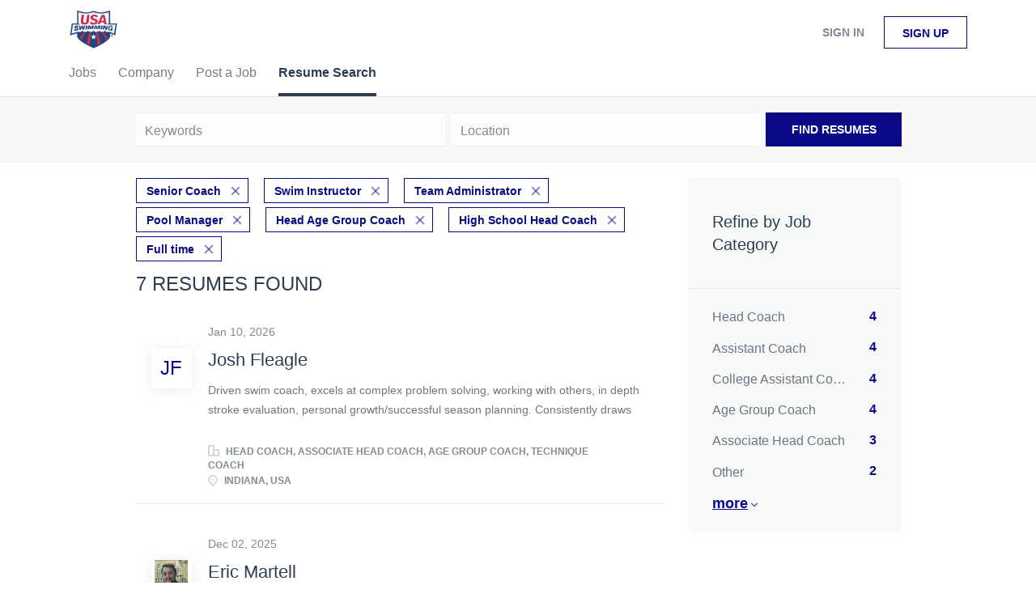

--- FILE ---
content_type: text/html;charset=utf-8
request_url: https://jobboard.usaswimming.org/resumes/?categories%5B%5D=Senior%20Coach&categories%5B%5D=Swim%20Instructor&categories%5B%5D=Team%20Administrator&categories%5B%5D=Pool%20Manager&categories%5B%5D=Head%20Age%20Group%20Coach&categories%5B%5D=High%20School%20Head%20Coach&job_type%5B%5D=Full%20time
body_size: 8574
content:
<!DOCTYPE html>
<html lang="en">
<head>
    <meta charset="utf-8">
    <meta http-equiv="X-UA-Compatible" content="IE=edge">
    <meta name="viewport" content="width=device-width, initial-scale=1">
    <!-- The above 3 meta tags *must* come first in the head; any other head content must come *after* these tags -->

    <meta name="keywords" content="">
    <meta name="description" content="Resumes from USASwimming">
    <meta name="viewport" content="width=device-width, height=device-height,
                                   initial-scale=1.0, maximum-scale=1.0,
                                   target-densityDpi=device-dpi">
    <link rel="alternate" type="application/rss+xml" title="Jobs" href="https://jobboard.usaswimming.org/rss/">

    <title>Resumes | USASwimming</title>

    <link href="https://cdn.smartjobboard.com/2025.09/templates/BreezeDND/assets/styles.css" rel="stylesheet">

    <link href="https://jobboard.usaswimming.org/templates/BreezeDND/assets/style/styles.css?v=1759913015.478" rel="stylesheet" id="styles">

    <link rel="icon" href="https://jobboard.usaswimming.org/templates/BreezeDND/assets/images/shield.jpg" type="image/x-icon" />
<meta property="og:type" content="website" />
<meta property="og:site_name" content="USASwimming" />
<meta property="og:url" content="https://jobboard.usaswimming.org/resumes/?categories%5B%5D=Senior%20Coach&amp;categories%5B%5D=Swim%20Instructor&amp;categories%5B%5D=Team%20Administrator&amp;categories%5B%5D=Pool%20Manager&amp;categories%5B%5D=Head%20Age%20Group%20Coach&amp;categories%5B%5D=High%20School%20Head%20Coach&amp;job_type%5B%5D=Full%20time" />
<meta property="og:title" content="Resumes | USASwimming" />
<meta property="og:description" content="Resumes from USASwimming" />
<meta property="og:image" content="https://jobboard.usaswimming.org/templates/BreezeDND/assets/images/shield.jpg" />
<meta name="twitter:image" content="https://jobboard.usaswimming.org/templates/BreezeDND/assets/images/shield.jpg">
<script type="application/ld+json">{"@context":"https:\/\/schema.org","@type":"WebSite","url":"https:\/\/jobboard.usaswimming.org","image":"https:\/\/jobboard.usaswimming.org\/templates\/BreezeDND\/assets\/images\/shield.jpg","description":"","keywords":"","name":"USASwimming","potentialAction":{"@type":"SearchAction","target":"https:\/\/jobboard.usaswimming.org\/jobs\/?q={q}","query-input":"required name=q"}}</script>
            <!-- Global Site Tag (gtag.js) - Google Analytics -->
        <script async src="https://www.googletagmanager.com/gtag/js?id=UA-110320771-1"></script>
        <script>
            window.dataLayer = window.dataLayer || [];
            function gtag(){ dataLayer.push(arguments); }
            gtag('js', new Date());
                                        gtag('config', 'UA-110320771-1', {
                    'anonymize_ip': true,
                    'dimension1': 'jbtest.mysmartjobboard.com',
                    'dimension2': 'BreezeDND'
                });
                    </script>
            <script>
    </script>    <style type="text/css"></style>
    
</head>
<body>
    <nav class="navbar navbar-default">
	<div class="container container-fluid">
		<div class="logo navbar-header">
			<a class="logo__text navbar-brand" href="https://jobboard.usaswimming.org">
				<img src="https://jobboard.usaswimming.org/templates/BreezeDND/assets/images/shield.jpg" alt="USASwimming" />
			</a>
		</div>
		<div class="burger-button__wrapper burger-button__wrapper__js visible-sm visible-xs"
			 data-target="#navbar-collapse" data-toggle="collapse">
			<a href="#" aria-label="Navigation Menu"><div class="burger-button"></div></a>
		</div>
		<div class="collapse navbar-collapse" id="navbar-collapse">
			<div class="visible-sm visible-xs">
													<ul class="nav navbar-nav navbar-left">
            <li class="navbar__item ">
            <a class="navbar__link" href="/jobs/" ><span>Jobs</span></a>
                    </li>
            <li class="navbar__item ">
            <a class="navbar__link" href="/companies/" ><span>Company</span></a>
                    </li>
            <li class="navbar__item ">
            <a class="navbar__link" href="/add-listing/?listing_type_id=Job" ><span>Post a Job</span></a>
                    </li>
            <li class="navbar__item active">
            <a class="navbar__link" href="/resumes/" ><span>Resume Search</span></a>
                    </li>
    </ul>


				
			</div>
			<ul class="nav navbar-nav navbar-right">
									<li class="navbar__item navbar__item ">
						<a class="navbar__link navbar__login" href="https://jobboard.usaswimming.org/login/">Sign in</a>
					</li>
					<li class="navbar__item navbar__item__filled"><a class="navbar__link  btn__blue" href="https://jobboard.usaswimming.org/registration/">Sign up</a></li>
							</ul>
			<div class="visible-md visible-lg">
									<ul class="nav navbar-nav navbar-left">
            <li class="navbar__item ">
            <a class="navbar__link" href="/jobs/" ><span>Jobs</span></a>
                    </li>
            <li class="navbar__item ">
            <a class="navbar__link" href="/companies/" ><span>Company</span></a>
                    </li>
            <li class="navbar__item ">
            <a class="navbar__link" href="/add-listing/?listing_type_id=Job" ><span>Post a Job</span></a>
                    </li>
            <li class="navbar__item active">
            <a class="navbar__link" href="/resumes/" ><span>Resume Search</span></a>
                    </li>
    </ul>


				
			</div>
		</div>
	</div>
</nav>

<div id="apply-modal" class="modal fade" tabindex="-1">
	<div class="modal-dialog">
		<div class="modal-content">
			<div class="modal-header">
				<button type="button" class="close" data-dismiss="modal" aria-label="Close"></button>
				<h4 class="modal-title"></h4>
			</div>
			<div class="modal-body">
			</div>
		</div>
	</div>
</div>

                    
    <div class="page-row page-row-expanded">
        <div class="display-item">
            

<div class="search-header hidden-xs-480"></div>
<div class="quick-search__inner-pages hidden-xs-480">
    	<div class="quick-search">
    <div class="quick-search__wrapper">
		<form action="https://jobboard.usaswimming.org/resumes/" class="form-inline row">
			<div class="form-group form-group__input ">
				<label for="keywords" class="form-label sr-only">Keywords</label>
				<input type="text" value="" class="form-control" name="q" id="keywords" placeholder="Keywords" />
			</div>
							<div class="form-group form-group__input">
					<label for="Location" class="form-label sr-only">Location</label>
<input type="text" name="l" id="Location" class="form-control form-control__google-location" value="" placeholder="Location"/>
<input type="hidden" name="r" disabled />
				</div>
																					<input type="hidden" name="categories[]" value="Senior Coach">
											<input type="hidden" name="categories[]" value="Swim Instructor">
											<input type="hidden" name="categories[]" value="Team Administrator">
											<input type="hidden" name="categories[]" value="Pool Manager">
											<input type="hidden" name="categories[]" value="Head Age Group Coach">
											<input type="hidden" name="categories[]" value="High School Head Coach">
																											<input type="hidden" name="job_type[]" value="Full time">
															<div class="form-group form-group__btn">
				<button type="submit" class="quick-search__find btn btn__orange btn__bold ">Find Resumes</button>
			</div>
		</form>
	</div>
</div>

</div>
<div class="container">
    <div class="details-body details-body__search  clearfix">
                    <div class="col-sm-3 col-xs-12 sidebar-col pull-right">
                <div class="refine-search">
                    <a class="toggle--refine-search visible-xs" role="button" data-toggle="collapse" href="#" aria-expanded="true">
                        Refine Search                    </a>
                    <div class="refine-search__wrapper">
                        <div class="quick-search__inner-pages visible-xs-480">
                            	<div class="quick-search">
    <div class="quick-search__wrapper">
		<form action="https://jobboard.usaswimming.org/resumes/" class="form-inline row">
			<div class="form-group form-group__input ">
				<label for="keywords" class="form-label sr-only">Keywords</label>
				<input type="text" value="" class="form-control" name="q" id="keywords" placeholder="Keywords" />
			</div>
							<div class="form-group form-group__input">
					<label for="Location" class="form-label sr-only">Location</label>
<input type="text" name="l" id="Location" class="form-control form-control__google-location" value="" placeholder="Location"/>
<input type="hidden" name="r" disabled />
				</div>
																					<input type="hidden" name="categories[]" value="Senior Coach">
											<input type="hidden" name="categories[]" value="Swim Instructor">
											<input type="hidden" name="categories[]" value="Team Administrator">
											<input type="hidden" name="categories[]" value="Pool Manager">
											<input type="hidden" name="categories[]" value="Head Age Group Coach">
											<input type="hidden" name="categories[]" value="High School Head Coach">
																											<input type="hidden" name="job_type[]" value="Full time">
															<div class="form-group form-group__btn">
				<button type="submit" class="quick-search__find btn btn__orange btn__bold ">Find Resumes</button>
			</div>
		</form>
	</div>
</div>

                        </div>
                        


    <div class="refine-search__block clearfix">
        <span class="btn__refine-search">
                        Refine by Job Category        </span>
        <div class="refine-search__item-list collapse in clearfix" id="refine-block-JobCategory">
                                            <a class="refine-search__item" href="https://jobboard.usaswimming.org/resumes/?categories[]=Senior%20Coach&categories[]=Swim%20Instructor&categories[]=Team%20Administrator&categories[]=Pool%20Manager&categories[]=Head%20Age%20Group%20Coach&categories[]=High%20School%20Head%20Coach&categories[]=Head%20Coach&job_type[]=Full%20time" rel="nofollow">
                    <span class="refine-search__value">Head Coach</span>
                    <span class="refine-search__count pull-right">4</span>
                </a>
                                            <a class="refine-search__item" href="https://jobboard.usaswimming.org/resumes/?categories[]=Senior%20Coach&categories[]=Swim%20Instructor&categories[]=Team%20Administrator&categories[]=Pool%20Manager&categories[]=Head%20Age%20Group%20Coach&categories[]=High%20School%20Head%20Coach&categories[]=Assistant%20Coach&job_type[]=Full%20time" rel="nofollow">
                    <span class="refine-search__value">Assistant Coach</span>
                    <span class="refine-search__count pull-right">4</span>
                </a>
                                            <a class="refine-search__item" href="https://jobboard.usaswimming.org/resumes/?categories[]=Senior%20Coach&categories[]=Swim%20Instructor&categories[]=Team%20Administrator&categories[]=Pool%20Manager&categories[]=Head%20Age%20Group%20Coach&categories[]=High%20School%20Head%20Coach&categories[]=College%20Assistant%20Coach&job_type[]=Full%20time" rel="nofollow">
                    <span class="refine-search__value">College Assistant Coach</span>
                    <span class="refine-search__count pull-right">4</span>
                </a>
                                            <a class="refine-search__item" href="https://jobboard.usaswimming.org/resumes/?categories[]=Senior%20Coach&categories[]=Swim%20Instructor&categories[]=Team%20Administrator&categories[]=Pool%20Manager&categories[]=Head%20Age%20Group%20Coach&categories[]=High%20School%20Head%20Coach&categories[]=Age%20Group%20Coach&job_type[]=Full%20time" rel="nofollow">
                    <span class="refine-search__value">Age Group Coach</span>
                    <span class="refine-search__count pull-right">4</span>
                </a>
                                            <a class="refine-search__item" href="https://jobboard.usaswimming.org/resumes/?categories[]=Senior%20Coach&categories[]=Swim%20Instructor&categories[]=Team%20Administrator&categories[]=Pool%20Manager&categories[]=Head%20Age%20Group%20Coach&categories[]=High%20School%20Head%20Coach&categories[]=Associate%20Head%20Coach&job_type[]=Full%20time" rel="nofollow">
                    <span class="refine-search__value">Associate Head Coach</span>
                    <span class="refine-search__count pull-right">3</span>
                </a>
                                            <a class="refine-search__item" href="https://jobboard.usaswimming.org/resumes/?categories[]=Senior%20Coach&categories[]=Swim%20Instructor&categories[]=Team%20Administrator&categories[]=Pool%20Manager&categories[]=Head%20Age%20Group%20Coach&categories[]=High%20School%20Head%20Coach&categories[]=Other&job_type[]=Full%20time" rel="nofollow">
                    <span class="refine-search__value">Other</span>
                    <span class="refine-search__count pull-right">2</span>
                </a>
                                                <div class="less-more" style="display: none;">
                                <a class="refine-search__item" href="https://jobboard.usaswimming.org/resumes/?categories[]=Senior%20Coach&categories[]=Swim%20Instructor&categories[]=Team%20Administrator&categories[]=Pool%20Manager&categories[]=Head%20Age%20Group%20Coach&categories[]=High%20School%20Head%20Coach&categories[]=High%20School%20Assistant%20Coach&job_type[]=Full%20time" rel="nofollow">
                    <span class="refine-search__value">High School Assistant Coach</span>
                    <span class="refine-search__count pull-right">2</span>
                </a>
                                            <a class="refine-search__item" href="https://jobboard.usaswimming.org/resumes/?categories[]=Senior%20Coach&categories[]=Swim%20Instructor&categories[]=Team%20Administrator&categories[]=Pool%20Manager&categories[]=Head%20Age%20Group%20Coach&categories[]=High%20School%20Head%20Coach&categories[]=Aquatic%20Director&job_type[]=Full%20time" rel="nofollow">
                    <span class="refine-search__value">Aquatic Director</span>
                    <span class="refine-search__count pull-right">1</span>
                </a>
                                            <a class="refine-search__item" href="https://jobboard.usaswimming.org/resumes/?categories[]=Senior%20Coach&categories[]=Swim%20Instructor&categories[]=Team%20Administrator&categories[]=Pool%20Manager&categories[]=Head%20Age%20Group%20Coach&categories[]=High%20School%20Head%20Coach&categories[]=College%20Head%20Coach&job_type[]=Full%20time" rel="nofollow">
                    <span class="refine-search__value">College Head Coach</span>
                    <span class="refine-search__count pull-right">1</span>
                </a>
                                        </div><a href="#" class="less-more__btn link">More</a>
                    </div>
    </div>
                    </div>
                </div>

                            </div>
                <div class="search-results search-results__resumes col-xs-12 col-sm-9 main-col  pull-left">
                            <div class="current-search__top">
                                                                                                        <a class="badge" href="https://jobboard.usaswimming.org/resumes/?categories[]=Swim%20Instructor&categories[]=Team%20Administrator&categories[]=Pool%20Manager&categories[]=Head%20Age%20Group%20Coach&categories[]=High%20School%20Head%20Coach&job_type[]=Full%20time">Senior Coach</a>
                                                            <a class="badge" href="https://jobboard.usaswimming.org/resumes/?categories[]=Senior%20Coach&categories[]=Team%20Administrator&categories[]=Pool%20Manager&categories[]=Head%20Age%20Group%20Coach&categories[]=High%20School%20Head%20Coach&job_type[]=Full%20time">Swim Instructor</a>
                                                            <a class="badge" href="https://jobboard.usaswimming.org/resumes/?categories[]=Senior%20Coach&categories[]=Swim%20Instructor&categories[]=Pool%20Manager&categories[]=Head%20Age%20Group%20Coach&categories[]=High%20School%20Head%20Coach&job_type[]=Full%20time">Team Administrator</a>
                                                            <a class="badge" href="https://jobboard.usaswimming.org/resumes/?categories[]=Senior%20Coach&categories[]=Swim%20Instructor&categories[]=Team%20Administrator&categories[]=Head%20Age%20Group%20Coach&categories[]=High%20School%20Head%20Coach&job_type[]=Full%20time">Pool Manager</a>
                                                            <a class="badge" href="https://jobboard.usaswimming.org/resumes/?categories[]=Senior%20Coach&categories[]=Swim%20Instructor&categories[]=Team%20Administrator&categories[]=Pool%20Manager&categories[]=High%20School%20Head%20Coach&job_type[]=Full%20time">Head Age Group Coach</a>
                                                            <a class="badge" href="https://jobboard.usaswimming.org/resumes/?categories[]=Senior%20Coach&categories[]=Swim%20Instructor&categories[]=Team%20Administrator&categories[]=Pool%20Manager&categories[]=Head%20Age%20Group%20Coach&job_type[]=Full%20time">High School Head Coach</a>
                                                                                                                                                            <a class="badge" href="https://jobboard.usaswimming.org/resumes/?categories[]=Senior%20Coach&categories[]=Swim%20Instructor&categories[]=Team%20Administrator&categories[]=Pool%20Manager&categories[]=Head%20Age%20Group%20Coach&categories[]=High%20School%20Head%20Coach">Full time</a>
                                                                                        </div>
            
            <h1 class="search-results__title">
                                7 resumes found            </h1>

            
            <div class="widgets__container editable-only     " data-name="resume_search_list">
            <div class="section" data-type="listing_search_list" data-name="Select fields for resume search results" >
            <article class="media well listing-item ">
            <div class="media-left listing-item__logo listing-item__resumes">
                <div class="listing-item__logo--wrapper">
                    <a class="profile__image" href="https://jobboard.usaswimming.org/resume/5247/head-coach-associate-head-coach-age-group-coach-technique-coach/">
                                                    <span class="image__fallback">
                                JF
                            </span>
                                            </a>
                </div>
            </div>
            <div class="media-body">
                                    <div class="listing-item__date">
                        Jan 10, 2026
                    </div>
                
                <div class="media-heading listing-item__title ">
                                            <a href="https://jobboard.usaswimming.org/resume/5247/head-coach-associate-head-coach-age-group-coach-technique-coach/" class="strong">
                            Josh Fleagle
                        </a>
                                                        </div>

                                    <div class="listing-item__desc listing-item__desc-job-seeker ">
                         Driven swim coach, excels at complex problem solving, working with others, in depth stroke evaluation, personal growth/successful season planning. Consistently draws out others’ best through application of innovative coaching techniques and first, hand experience. Passionate and insatiable hunger to improve and grow. 
                    </div>
                
                                
                                                                        <div class="listing-item__info clearfix">
                                                                    <span class="listing-item__info--item listing-item__info--item-company">
                            Head Coach, Associate Head Coach, Age Group Coach, Technique Coach
                        </span>
                                                                <span class="listing-item__info--item listing-item__info--item-location">
                            Indiana, USA
                        </span>
                                    
                    </div>
                            </div>
                    </article>
                    <article class="media well listing-item ">
            <div class="media-left listing-item__logo listing-item__resumes">
                <div class="listing-item__logo--wrapper">
                    <a class="profile__image" href="https://jobboard.usaswimming.org/resume/5206/head-coach/">
                                                    <img class="media-object profile__img" src="https://jobboard.usaswimming.org/files/pictures/eric-website-075994_051203.webp" alt="Head Coach">
                                            </a>
                </div>
            </div>
            <div class="media-body">
                                    <div class="listing-item__date">
                        Dec 02, 2025
                    </div>
                
                <div class="media-heading listing-item__title ">
                                            <a href="https://jobboard.usaswimming.org/resume/5206/head-coach/" class="strong">
                            Eric Martell
                        </a>
                                                        </div>

                                    <div class="listing-item__desc listing-item__desc-job-seeker no-skills">
                        
                    </div>
                
                                
                                                                        <div class="listing-item__info clearfix">
                                                                    <span class="listing-item__info--item listing-item__info--item-company">
                            Head Coach
                        </span>
                                                                <span class="listing-item__info--item listing-item__info--item-location">
                            Albany, NY, USA
                        </span>
                                    
                    </div>
                            </div>
                    </article>
                    <article class="media well listing-item ">
            <div class="media-left listing-item__logo listing-item__resumes">
                <div class="listing-item__logo--wrapper">
                    <a class="profile__image" href="https://jobboard.usaswimming.org/resume/5196/swimming-coach/">
                                                    <img class="media-object profile__img" src="https://jobboard.usaswimming.org/files/pictures/IMG-20241118-WA0007.webp" alt="Swimming Coach">
                                            </a>
                </div>
            </div>
            <div class="media-body">
                                    <div class="listing-item__date">
                        Nov 21, 2025
                    </div>
                
                <div class="media-heading listing-item__title ">
                                            <a href="https://jobboard.usaswimming.org/resume/5196/swimming-coach/" class="strong">
                            Joseph Armenakis
                        </a>
                                                        </div>

                                    <div class="listing-item__desc listing-item__desc-job-seeker ">
                         As a former National-level Swimmer and a competitive CrossFit athlete, I bring a deep understanding of the discipline and teamwork required in sports. As a Swimming Development Coach/Teacher at St. Hilda’s Anglican School for Girls in Perth - Australia, I have successfully managed administrative tasks such as organizing events, coordinating schedules, and managing communications with parents and guardians and everyday management tasks including leading programmes. Under my leadership as the Jnrs Swimming Coach, the Junior Development Squad achieved remarkable success, including winning the 2024 WA Junior SC Championship in the Girls Category within 6 months in. These results reflect my dedication, attention to detail, and ability to inspire athletes to perform at their best. My diverse experience in coaching and expertise across various training disciplines enable me to deliver engaging and effective sessions that promote a healthy and active lifestyle. My role also involves assisting with winning the IGSSA - JIGSSA in 2025 and handling day-to-day operational responsibilities. Currently our age group girls of 10-13 are in the top fastest swimmers in WA State and Australia in most events 
 Previously, I collaborated with the Ministry of Education in Cyprus, where I managed summer camps, enhancing my ability to coordinate large-scale events. These experiences have equipped me with exceptional interpersonal skills, attention to detail, and the ability to manage competing priorities effectively. 
 Thank you for considering my application. I am eager to contribute my passion, skills, and dedication to your team. 
 Yours sincerely, Joseph 
                    </div>
                
                                
                                                                        <div class="listing-item__info clearfix">
                                                                    <span class="listing-item__info--item listing-item__info--item-company">
                            Swimming Coach
                        </span>
                                                                <span class="listing-item__info--item listing-item__info--item-location">
                            USA
                        </span>
                                    
                    </div>
                            </div>
                    </article>
                    <article class="media well listing-item ">
            <div class="media-left listing-item__logo listing-item__resumes">
                <div class="listing-item__logo--wrapper">
                    <a class="profile__image" href="https://jobboard.usaswimming.org/resume/5195/swim-coach/">
                                                    <span class="image__fallback">
                                mW
                            </span>
                                            </a>
                </div>
            </div>
            <div class="media-body">
                                    <div class="listing-item__date">
                        Nov 21, 2025
                    </div>
                
                <div class="media-heading listing-item__title ">
                                            <a href="https://jobboard.usaswimming.org/resume/5195/swim-coach/" class="strong">
                            michael Williams
                        </a>
                                                        </div>

                                    <div class="listing-item__desc listing-item__desc-job-seeker no-skills">
                        
                    </div>
                
                                
                                                                        <div class="listing-item__info clearfix">
                                                                    <span class="listing-item__info--item listing-item__info--item-company">
                            Swim Coach
                        </span>
                                                                <span class="listing-item__info--item listing-item__info--item-location">
                            San Antonio, TX, USA
                        </span>
                                    
                    </div>
                            </div>
                    </article>
                    <article class="media well listing-item ">
            <div class="media-left listing-item__logo listing-item__resumes">
                <div class="listing-item__logo--wrapper">
                    <a class="profile__image" href="https://jobboard.usaswimming.org/resume/5148/swimming/">
                                                    <span class="image__fallback">
                                NC
                            </span>
                                            </a>
                </div>
            </div>
            <div class="media-body">
                                    <div class="listing-item__date">
                        Nov 04, 2025
                    </div>
                
                <div class="media-heading listing-item__title ">
                                            <a href="https://jobboard.usaswimming.org/resume/5148/swimming/" class="strong">
                            Nyaluak Chuol ojul Pathayi
                        </a>
                                                        </div>

                                    <div class="listing-item__desc listing-item__desc-job-seeker no-skills">
                        
                    </div>
                
                                
                                                                        <div class="listing-item__info clearfix">
                                                                    <span class="listing-item__info--item listing-item__info--item-company">
                            Swimming
                        </span>
                                                                <span class="listing-item__info--item listing-item__info--item-location">
                            Mankato, MN, USA
                        </span>
                                    
                    </div>
                            </div>
                    </article>
                    <article class="media well listing-item ">
            <div class="media-left listing-item__logo listing-item__resumes">
                <div class="listing-item__logo--wrapper">
                    <a class="profile__image" href="https://jobboard.usaswimming.org/resume/4994/swimming-coach/">
                                                    <span class="image__fallback">
                                Te
                            </span>
                                            </a>
                </div>
            </div>
            <div class="media-body">
                                    <div class="listing-item__date">
                        Aug 23, 2025
                    </div>
                
                <div class="media-heading listing-item__title ">
                                            <a href="https://jobboard.usaswimming.org/resume/4994/swimming-coach/" class="strong">
                            Teyan
                        </a>
                                                        </div>

                                    <div class="listing-item__desc listing-item__desc-job-seeker ">
                         I'm a highly motivated and enthusiastic swimming coach from West Wales, United Kingdom seeking employment in swimming coaching in the United States of America. My coaching philosophy is based on implementing long term athletic development and positive effective coaching practices to o all swimmers from junior level to national level to achieve there goals in competitive swimming. 
                    </div>
                
                                
                                                                        <div class="listing-item__info clearfix">
                                                                    <span class="listing-item__info--item listing-item__info--item-company">
                            Swimming Coach
                        </span>
                                                                <span class="listing-item__info--item listing-item__info--item-location">
                            United Kingdom
                        </span>
                                    
                    </div>
                            </div>
                    </article>
                    <article class="media well listing-item ">
            <div class="media-left listing-item__logo listing-item__resumes">
                <div class="listing-item__logo--wrapper">
                    <a class="profile__image" href="https://jobboard.usaswimming.org/resume/4951/aquatics-manager-head-coach/">
                                                    <span class="image__fallback">
                                SK
                            </span>
                                            </a>
                </div>
            </div>
            <div class="media-body">
                                    <div class="listing-item__date">
                        Jul 27, 2025
                    </div>
                
                <div class="media-heading listing-item__title ">
                                            <a href="https://jobboard.usaswimming.org/resume/4951/aquatics-manager-head-coach/" class="strong">
                            Stephen Kuhlke
                        </a>
                                                        </div>

                                    <div class="listing-item__desc listing-item__desc-job-seeker no-skills">
                        
                    </div>
                
                                
                                                                        <div class="listing-item__info clearfix">
                                                                    <span class="listing-item__info--item listing-item__info--item-company">
                            Aquatics Manager / Head Coach
                        </span>
                                                                <span class="listing-item__info--item listing-item__info--item-location">
                            Asia / Hawaii / Pacific Northwest / Military Bases
                        </span>
                                    
                    </div>
                            </div>
                    </article>
                        <button type="button" class="load-more btn btn__white hidden" data-page="1">
            Load more        </button>
    </div>

    </div>



        </div>
    </div>
</div>

        </div>
    </div>

    <div class="page-row hidden-print">
    
    <div class="widgets__container editable-only     " data-name="footer">
            <div class="section" data-type="footer" data-name="Footer" >
    <footer class="footer">
        <div class="container">
                        <div class="footer__follow-us">
<ul>
<li></li>
<li><a class="footer-nav__link" href="https://jobboard.usaswimming.org/">Home</a></li>
</ul>
</div>
<div>
<div>
<ul>
<li><a class="footer-nav__link" href="https://jobboard.usaswimming.org/contact/">Contact</a></li>
<li><a class="footer-nav__link" href="https://jobboard.usaswimming.org/about/">About Us </a></li>
<li><a class="footer-nav__link" href="https://jobboard.usaswimming.org/terms-of-use/">Terms &amp; Conditions</a></li>
</ul>
</div>
<div>
<ul>
<li>Employer</li>
<li><a class="footer-nav__link" href="https://jobboard.usaswimming.org/add-listing/?listing_type_id=Job">Post a Job</a></li>
<li><a class="footer-nav__link" href="https://jobboard.usaswimming.org/resumes/">Search Resumes</a></li>
<li><a class="footer-nav__link" href="https://jobboard.usaswimming.org/login/">Sign in</a></li>
</ul>
</div>
<div>
<ul>
<li>Job Seeker</li>
<li><a class="footer-nav__link" href="https://jobboard.usaswimming.org/jobs/">Find Jobs</a></li>
<li><a class="footer-nav__link" href="https://jobboard.usaswimming.org/add-listing/?listing_type_id=Resume">Create Resume</a></li>
<li><a class="footer-nav__link" href="https://jobboard.usaswimming.org/login/">Sign in</a></li>
</ul>
</div>
</div>
<div>&copy; 2008-2026 Powered by <a title="Job Board Software, Script" href="http://www.smartjobboard.com" target="_blank">SmartJobBoard Job Board Software</a></div>        </div>
    </footer>
</div>

    </div>



</div>


    <script src="https://cdn.smartjobboard.com/2025.09/templates/BreezeDND/assets/scripts.js"></script>

    <script>
        document.addEventListener("touchstart", function() { }, false);

        // Set global javascript value for page
        window.SJB_GlobalSiteUrl = 'https://jobboard.usaswimming.org';
        window.SJB_UserSiteUrl   = 'https://jobboard.usaswimming.org';

        $('.toggle--refine-search').on('click', function(e) {
            e.preventDefault();
            $(this).toggleClass('collapsed');
            $('.refine-search__wrapper').toggleClass('show');
        });
        $('.toggle--alert-block--form[data-toggle="collapse"]').on('click', function(e) {
            e.preventDefault();
            $(this).toggleClass('collapsed');
            $('.alert__form--wrapper').toggleClass('show');
        });
        $(document).ready(function () {
            if (window.location.hash == '#comments') {
                setTimeout(function () {
                    $('html, body').animate({
                        scrollTop: $("#disqus_thread").offset().top
                    }, 1500);
                    window.location.hash = '';
                }, 1000)
            }
            $('.blog__comment-link').on('click', function () {
                $('html, body').animate({
                    scrollTop: $("#disqus_thread").offset().top
                }, 300);
            });
            $('table').each(function() {
                $(this).wrap('<div class="table-responsive"/>')
            });
        })
    </script>

     <meta name="csrf-token" content="">                 <script>
                    $(document).ready(function() {
                        var recaptchaStarted = false;
                        function recaptchaLoad () {
                            if (!recaptchaStarted) {
                                recaptchaStarted = true;
                                $('body').append('<scr' + 'ipt src="https://www.google.com/recaptcha/api.js?onload=recaptchaOnLoad&render=explicit" async defer></scr' + 'ipt>')
                                $(window).off('scroll', recaptchaLoad);
                            }
                        }
                        $('.with-captcha :submit').each(function() {
                            if (!$(this).prop('disabled')) {
                                $(this).prop('disabled', true);
                                $(this).data('pre-captcha-disabled', true);
                            }
                        });
                        $('.with-captcha :input').keydown(recaptchaLoad);
                        setTimeout(recaptchaLoad, 5000);
                        $(window).on('scroll', recaptchaLoad);
                    });
                </script>            <script>
                var recaptchaLoaded = false;
                function recaptchaOnLoad() {
                    if (typeof captchaCompleted != 'undefined') {
                        return;
                    }
                    recaptchaLoaded = true;
                    $('.with-captcha').each(function() {
                        var form = $(this);
                        if (form.data('captcha-inited')) {
                            return true;
                        }
                        form.data('captcha-inited', true);
                        var recaptcha = $('<div class="recaptcha-container form-group"></div>');
                        form.find('input[type="submit"]')
                            .after(recaptcha);
                        recaptcha.uniqueId();
                        var id = grecaptcha.render(recaptcha.attr('id'), {
                            'sitekey': '6LcKwyAUAAAAANWAgSImC3RWxGe4Dz0A2qeuwwl3',
                            'size': 'invisible',
                            'badge': 'inline',
                            'hl': 'en',
                            'callback': function() {
                                form.data('captcha-triggered', true);
                                form.submit();
                            }
                        });
                
                        form.submit(function(e) {
                            if (!$(this).data('captcha-triggered')) {
                                e.preventDefault();
                                e.stopImmediatePropagation();
                                grecaptcha.execute(id);
                            }
                        });
                
                        var handlers = $._data(this, 'events')['submit'];
                        // take out the handler we just inserted from the end
                        var handler = handlers.pop();
                        // move it at the beginning
                        handlers.splice(0, 0, handler);
                        
                        $('.with-captcha :submit').each(function() {
                            if ($(this).prop('disabled') && $(this).data('pre-captcha-disabled')) {
                                $(this).prop('disabled', false);
                            }
                        });
                    });
                }
                
                function newRecaptchaForm() {
                    if (recaptchaLoaded) { // preventing node inserted before recaptcha load
                        recaptchaOnLoad();
                    }
                }
                const observer = new MutationObserver(newRecaptchaForm);
                observer.observe($('body').get(0), { childList: true, subtree: true });
            </script>     <div>         <script class="location-autocomplete">

            $('.form-control__google-location').keydown(function (e) {
                if (e.which == 13 && $('.ui-autocomplete:visible').length) {
                    return false;
                }
            });

            $('input.form-control__google-location').autocomplete({
                delay: 100,
                classes: {
                    'ui-autocomplete': 'google-autocomplete'
                },
                select: function(event) { // ios input cursor padding fix for long strings
                    setTimeout(function() {
                        event.target.blur();
                        event.target.focus();
                    }, 0);
                },
                source: function(request, response) {
                                            $.get('https://geo.smartjobboard.com/autocomplete/', {
                            country: "US",                            l: request.term,
                            lang: 'en'
                        }, function(suggestions) {
                                                        response(suggestions);
                        });
                                    }
            });

            $.ui.autocomplete.prototype._renderItem = function (ul, item) {
                var label = item.label.replace(new RegExp("([^\\w\\d]" + $.ui.autocomplete.escapeRegex(this.term) + ")", "i"), "<strong>$1</strong>");
                if (label == item.label) {
                    label = item.label.replace(new RegExp("(" + $.ui.autocomplete.escapeRegex(this.term) + ")", "i"), "<strong>$1</strong>");
                }
                item.label = label;
                return $("<li></li>")
                    .data("item.autocomplete", item)
                    .append("<a>" + item.label + "</a>")
                    .appendTo(ul);
            };

        </script>
    </div>
 	<script>
		$(document).on('click', '.less-more__btn', function(e) {
			e.preventDefault();
			var butt = $(this);
			butt.toggleClass('collapse');
			$(this).prev('.less-more').slideToggle('normal', function() {
				if ($(this).css('display') == 'block') {
					butt.html('Less');
				} else {
					butt.html('More');
				}
			});
		});
	</script>
 
         <script>
        var listingPerPage = 20;
        $('.load-more').click(function() {
            var self = $(this);
            var page = parseInt(self.data('page')) + 1;
            var s = $('html').scrollTop();
            self.addClass('loading');
			$.get('?categories[]=Senior%20Coach&categories[]=Swim%20Instructor&categories[]=Team%20Administrator&categories[]=Pool%20Manager&categories[]=Head%20Age%20Group%20Coach&categories[]=High%20School%20Head%20Coach&job_type[]=Full%20time&page=' + page, function(data) {
				window.history.replaceState( { } , '', '?categories[]=Senior%20Coach&categories[]=Swim%20Instructor&categories[]=Team%20Administrator&categories[]=Pool%20Manager&categories[]=Head%20Age%20Group%20Coach&categories[]=High%20School%20Head%20Coach&job_type[]=Full%20time&p=' + page);
                self.removeClass('loading');
                var listings = $(data).find('.listing-item');
                if (listings.length) {
                    $('.listing-item').last().after(listings);
                    $('html').scrollTop(s);
                    self.data('page', page);
                }
                if (listings.length !== listingPerPage) {
                    self.hide();
                }
            });
        });

        $(document).on('click', '.listing-item', function() {
			window.history.replaceState( { } , '', '?categories[]=Senior%20Coach&categories[]=Swim%20Instructor&categories[]=Team%20Administrator&categories[]=Pool%20Manager&categories[]=Head%20Age%20Group%20Coach&categories[]=High%20School%20Head%20Coach&job_type[]=Full%20time&p=' + $('.load-more').data('page') + '&s=' + $('html').scrollTop());
        });

        
    </script>
     <script>
        $('.navbar__link').on('touchstart focus', function () {
            var i = $(this).parents('.navbar__item');
            var result = !(i.is('.dropdown') && !$(this).is('.hover')) || $(document).width() < 993;
            $('.navbar__link.hover').removeClass('hover');
            i.find('.navbar__link').addClass('hover');
            return result;
        });

        $(document).on('click', function (e) {
            var dropdown = $('.navbar__link.hover').closest('.navbar__item');

            if (!dropdown.is(e.target) && dropdown.has(e.target).length === 0) {
                dropdown.find('.navbar__link.hover').removeClass('hover');
            }
        });
    </script>
 	<script>
		$("#apply-modal")
			.on('show.bs.modal', function(event) {
				if (!$(event.target).is('#apply-modal')) return;
				var button = $(event.relatedTarget);
				var titleData = button.data('title');
				var self = $(this);
				var updateTiny = typeof tinyconfig != 'undefined';
				self.find('.modal-title').text(titleData);
				if (button.data('applied')) {
					self.find('.modal-body').html('<p class="alert alert-danger">' + "You already applied to this job" + '</p>');
					return;
				}
				$.get(button.data('href'), function(data) {
					if (typeof data == 'object') {
						window.location.href = data.redirect;
						return;
					}
					self.find('.modal-body').html(data);
					self.find('.form-control').first().focus().select();
					if (updateTiny) {
						setTimeout(function () {
							tinymce.remove();
							tinymce.init(tinyconfig);
						}, 0);
					}
				});
			})
			.on('shown.bs.modal', function() {
				$(this).find('.form-control').first().focus().select();
			});
	</script>
 
    
</body>
</html>
